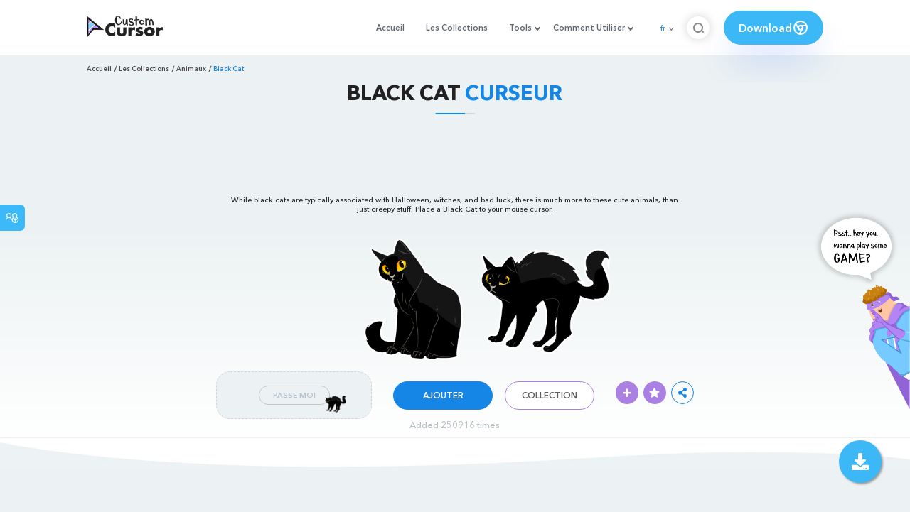

--- FILE ---
content_type: text/html; charset=utf-8
request_url: https://www.google.com/recaptcha/api2/aframe
body_size: 267
content:
<!DOCTYPE HTML><html><head><meta http-equiv="content-type" content="text/html; charset=UTF-8"></head><body><script nonce="hMMDoPdo8GEqc8a3BPcKLA">/** Anti-fraud and anti-abuse applications only. See google.com/recaptcha */ try{var clients={'sodar':'https://pagead2.googlesyndication.com/pagead/sodar?'};window.addEventListener("message",function(a){try{if(a.source===window.parent){var b=JSON.parse(a.data);var c=clients[b['id']];if(c){var d=document.createElement('img');d.src=c+b['params']+'&rc='+(localStorage.getItem("rc::a")?sessionStorage.getItem("rc::b"):"");window.document.body.appendChild(d);sessionStorage.setItem("rc::e",parseInt(sessionStorage.getItem("rc::e")||0)+1);localStorage.setItem("rc::h",'1769144672707');}}}catch(b){}});window.parent.postMessage("_grecaptcha_ready", "*");}catch(b){}</script></body></html>